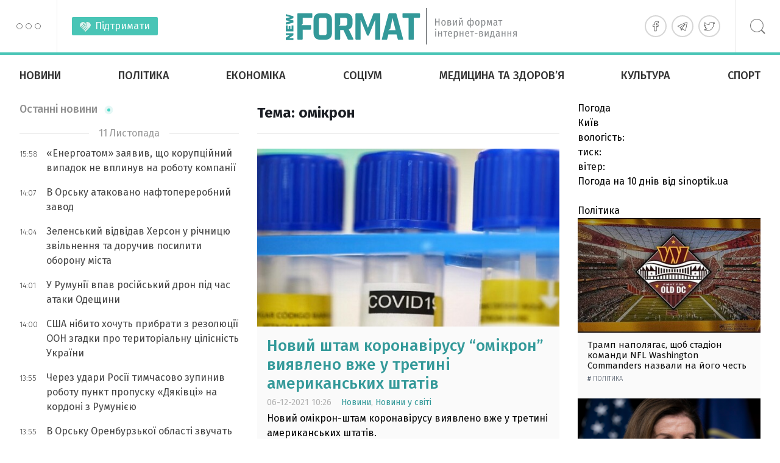

--- FILE ---
content_type: text/html; charset=UTF-8
request_url: https://newformat.info/tag/omikron/page/4/
body_size: 14972
content:
<!doctype html>
<html lang="uk">
  <head>
    <meta charset="utf-8">
    <meta name="viewport" content="width=device-width, initial-scale=1">
    <meta name='robots' content='index, follow, max-image-preview:large, max-snippet:-1, max-video-preview:-1' />

	<!-- This site is optimized with the Yoast SEO plugin v19.10 - https://yoast.com/wordpress/plugins/seo/ -->
	<title>Останні новини на тему омікрон | Сторінка 4 з 4 | НОВИЙ ФОРМАТ</title>
	<link rel="canonical" href="https://newformat.info/tag/omikron/page/4/" />
	<link rel="prev" href="https://newformat.info/tag/omikron/page/3/" />
	<meta property="og:locale" content="uk_UA" />
	<meta property="og:type" content="article" />
	<meta property="og:title" content="Останні новини на тему омікрон | Сторінка 4 з 4 | НОВИЙ ФОРМАТ" />
	<meta property="og:url" content="https://newformat.info/tag/omikron/" />
	<meta property="og:site_name" content="НОВИЙ ФОРМАТ" />
	<meta property="og:image" content="https://newformat.info/wp-content/uploads/2022/09/up_for_fb.png" />
	<meta property="og:image:width" content="1024" />
	<meta property="og:image:height" content="538" />
	<meta property="og:image:type" content="image/png" />
	<meta name="twitter:card" content="summary_large_image" />
	<script type="application/ld+json" class="yoast-schema-graph">{"@context":"https://schema.org","@graph":[{"@type":"CollectionPage","@id":"https://newformat.info/tag/omikron/","url":"https://newformat.info/tag/omikron/page/4/","name":"Останні новини на тему омікрон | Сторінка 4 з 4 | НОВИЙ ФОРМАТ","isPartOf":{"@id":"https://newformat.info/#website"},"primaryImageOfPage":{"@id":"https://newformat.info/tag/omikron/page/4/#primaryimage"},"image":{"@id":"https://newformat.info/tag/omikron/page/4/#primaryimage"},"thumbnailUrl":"https://newformat.info/wp-content/uploads/2020/07/koronavirus.jpg","breadcrumb":{"@id":"https://newformat.info/tag/omikron/page/4/#breadcrumb"},"inLanguage":"uk"},{"@type":"ImageObject","inLanguage":"uk","@id":"https://newformat.info/tag/omikron/page/4/#primaryimage","url":"https://newformat.info/wp-content/uploads/2020/07/koronavirus.jpg","contentUrl":"https://newformat.info/wp-content/uploads/2020/07/koronavirus.jpg","width":525,"height":300},{"@type":"BreadcrumbList","@id":"https://newformat.info/tag/omikron/page/4/#breadcrumb","itemListElement":[{"@type":"ListItem","position":1,"name":"Новий Формат","item":"https://newformat.info/"},{"@type":"ListItem","position":2,"name":"омікрон"}]},{"@type":"WebSite","@id":"https://newformat.info/#website","url":"https://newformat.info/","name":"НОВИЙ ФОРМАТ","description":"NEWFORMAT інтернет-видання","publisher":{"@id":"https://newformat.info/#organization"},"potentialAction":[{"@type":"SearchAction","target":{"@type":"EntryPoint","urlTemplate":"https://newformat.info/?s={search_term_string}"},"query-input":"required name=search_term_string"}],"inLanguage":"uk"},{"@type":"Organization","@id":"https://newformat.info/#organization","name":"Інтернет-видання «НОВИЙ ФОРМАТ»","url":"https://newformat.info/","logo":{"@type":"ImageObject","inLanguage":"uk","@id":"https://newformat.info/#/schema/logo/image/","url":"https://newformat.info/wp-content/uploads/2022/09/up_for_fb.png","contentUrl":"https://newformat.info/wp-content/uploads/2022/09/up_for_fb.png","width":1024,"height":538,"caption":"Інтернет-видання «НОВИЙ ФОРМАТ»"},"image":{"@id":"https://newformat.info/#/schema/logo/image/"},"sameAs":["https://t.me/newformatinfo","https://www.facebook.com/newformat.info"]}]}</script>
	<!-- / Yoast SEO plugin. -->


<link rel="stylesheet" href="https://newformat.info/wp-content/themes/newformat/public/css/app.0e5ee0.css">  <link rel="preconnect" href="https://fonts.googleapis.com">
  <link rel="preconnect" href="https://fonts.gstatic.com" crossorigin>
  <link href="https://fonts.googleapis.com/css2?family=Fira+Sans:ital,wght@0,300;0,400;0,500;0,600;0,700;1,300;1,400;1,500;1,600;1,700&display=swap" rel="stylesheet">

  <!-- Google tag (gtag.js) -->
<script async src="https://www.googletagmanager.com/gtag/js?id=G-KWWPRRS0YZ"></script>
<script>
  window.dataLayer = window.dataLayer || [];
  function gtag(){dataLayer.push(arguments);}
  gtag('js', new Date());

  gtag('config', 'G-KWWPRRS0YZ');
</script>
  
  <link rel="apple-touch-icon" sizes="180x180" href="/icons/apple-touch-icon.png">
  <link rel="icon" type="image/png" sizes="32x32" href="/icons/favicon-32x32.png">
  <link rel="icon" type="image/png" sizes="16x16" href="/icons/favicon-16x16.png">
  <link rel="manifest" href="/icons/site.webmanifest">
  <link rel="mask-icon" href="/icons/safari-pinned-tab.svg" color="#666666">
  <link rel="shortcut icon" href="/icons/favicon.ico">
  <meta name="msapplication-TileColor" content="#00aba9">
  <meta name="msapplication-config" content="/icons/browserconfig.xml">
  <meta name="theme-color" content="#f6ffff">
    </head>

  <body class="archive paged tag tag-omikron tag-26545 wp-embed-responsive paged-4 tag-paged-4">
        
    <div id="app">
      <header class="page-header" role="banner">
  <div class="page-header__inner">
    <div class="page-header__section">
      <div class="page-header__hamburger">
        <button data-toggle="modal-menu" class="btn page-header__btn hamburger_btn" title="Навігація"
          type="button" aria-label="Menu" role="button">
          <span class="hamburger__css">
            <span>Навігація по сайту</span>
          </span>
        </button>
      </div>
      <div class="page-header__support">
        <a href="/donation/" class="page-header__support-link">Підтримати</a>
      </div>
    </div>

    <div class="page-header__logo">
      
              <a class="logo" href="/" rel="home" title="НОВИЙ ФОРМАТ">
          <svg class="top-logo--full" viewBox="0 0 380 60" style="max-width: 380px;">
  <use xlink:href="/images/spritemap.svg#icon-logo-full" />
</svg>
<svg class="top-logo--main" viewBox="0 0 222 45" style="max-width: 222px;">
  <use xlink:href="/images/spritemap.svg#icon-logo-main" />
</svg>        </a>
            <span class="sr-only">НОВИЙ ФОРМАТ</span>
    </div>

    <div class="page-header__section justify-end">
      <div class="page-header__social">
        <div class="social social-items">
          
                      <a target="_blank" rel="nofollow noopener noreferrer" class="social-item" href="https://www.facebook.com/newformat.info" title="на facebook">
              <svg class="social-item__svg" >
                <use xlink:href="/images/spritemap.svg#icon-soc-facebook" />
              </svg>
              
            </a>
                      <a target="_blank" rel="nofollow noopener noreferrer" class="social-item" href="tg://resolve?domain=newformatinfo" title="Підпишіться в telegram">
              <svg class="social-item__svg" >
                <use xlink:href="/images/spritemap.svg#icon-soc-telegram" />
              </svg>
              
            </a>
                      <a target="_blank" rel="nofollow noopener noreferrer" class="social-item" href="https://www.twitter.com/" title="в twitter">
              <svg class="social-item__svg" >
                <use xlink:href="/images/spritemap.svg#icon-soc-twitter" />
              </svg>
              
            </a>
                  </div>
      </div>

      <div class="page-header__search">
        <button type="button" class="btn page-header__btn search__btn">
          <svg class="svg-icon icon-search" width="25" height="25" viewBox="0 0 24 24" version="1.1" xmlns="https://www.w3.org/2000/svg" xmlns:xlink="https://www.w3.org/1999/xlink" xml:space="preserve" style="fill-rule:evenodd;clip-rule:evenodd;stroke-linejoin:round;stroke-miterlimit:1.41421;">
    <title>Поиск</title>
    <path 
        id="Search-Icon" 
        d="M17.257,18.535c-1.826,1.539 -4.183,2.465 -6.757,2.465c-5.799,0 -10.5,-4.701 -10.5,-10.5c0,-5.799 4.701,-10.5 10.5,-10.5c5.799,0 10.5,4.701 10.5,10.5c0,2.539 -0.901,4.867 -2.4,6.682l5.238,5.278l-1.336,1.359l-5.245,-5.284Zm-6.757,-17.535c5.247,0 9.5,4.253 9.5,9.5c0,5.247 -4.253,9.5 -9.5,9.5c-5.247,0 -9.5,-4.253 -9.5,-9.5c0,-5.247 4.253,-9.5 9.5,-9.5Z" ></path>
</svg>          
        </button>
      </div>
    </div>

    
  </div>

      
      
        <nav class="page-header__nav mx-auto"><ul class="ph__nav_list nav__list"><li class="nav__item"><a class="nav__link" href="https://newformat.info/category/news/">Новини</a>
<ul class="nav__sub-menu  nav__sub-menu--level-1">
	<li class="nav__item"><a class="nav__link" href="https://newformat.info/category/news/worldnews/">Новини у світі</a></li>
	<li class="nav__item"><a class="nav__link" href="https://newformat.info/category/news/kyivnews/">Новини Києва</a></li>
	<li class="nav__item"><a class="nav__link" href="https://newformat.info/category/news/ukrainenews/">Новини України</a></li>
</ul>
</li>
<li class="nav__item"><a class="nav__link" href="https://newformat.info/category/politics/">Політика</a>
<ul class="nav__sub-menu  nav__sub-menu--level-1">
	<li class="nav__item"><a class="nav__link" href="https://newformat.info/category/politics/faceworld/">Обличчя світу</a></li>
	<li class="nav__item"><a class="nav__link" href="https://newformat.info/category/politics/internationalpolitics/">Міжнародна політика</a></li>
	<li class="nav__item"><a class="nav__link" href="https://newformat.info/category/politics/politicalrendezvous/">Політичне рандеву</a></li>
	<li class="nav__item"><a class="nav__link" href="https://newformat.info/category/politics/ukrainianelite/">Українська аналітика</a></li>
</ul>
</li>
<li class="nav__item"><a class="nav__link" href="https://newformat.info/category/economics/">Економіка</a>
<ul class="nav__sub-menu  nav__sub-menu--level-1">
	<li class="nav__item"><a class="nav__link" href="https://newformat.info/category/economics/realestate/">Нерухомість</a></li>
	<li class="nav__item"><a class="nav__link" href="https://newformat.info/category/economics/reformsukraine/">Реформи в Україні</a></li>
	<li class="nav__item"><a class="nav__link" href="https://newformat.info/category/economics/financialflows/">Фінансові потоки</a></li>
</ul>
</li>
<li class="nav__item"><a class="nav__link" href="https://newformat.info/category/socium/">Соціум</a>
<ul class="nav__sub-menu  nav__sub-menu--level-1">
	<li class="nav__item"><a class="nav__link" href="https://newformat.info/category/socium/juridicheskie-voprosy/">Юридичні питання</a></li>
	<li class="nav__item"><a class="nav__link" href="https://newformat.info/category/socium/lifestories/">Життєві історії</a></li>
	<li class="nav__item"><a class="nav__link" href="https://newformat.info/category/socium/socialbottom/">Соціальне дно</a></li>
	<li class="nav__item"><a class="nav__link" href="https://newformat.info/category/socium/tehno/">Техно</a></li>
	<li class="nav__item"><a class="nav__link" href="https://newformat.info/category/socium/kurjozi/">Курйози</a></li>
</ul>
</li>
<li class="nav__item"><a class="nav__link" href="https://newformat.info/category/medicinehealth/">Медицина та здоров&#8217;я</a></li>
<li class="nav__item"><a class="nav__link" href="https://newformat.info/category/culture-culture/">Культура</a></li>
<li class="nav__item"><a class="nav__link" href="https://newformat.info/category/sport/">Спорт</a></li>
</ul></nav>
      
    
  

  <div class="super-menu">
  <div class="super-menu__grid">
    <div class="super-menu__nav">
      <div class="super-menu__nav-header super-menu__header">Розділи</div>
      <div class="super-menu__nav-content">меню</div>
    </div>
    <div class="super-menu__tags">
      <div class="super-menu__tags-header super-menu__header">Теми</div>
      <div class="super-menu__tags-content">
                    <ul class="super-menu__tags-list">
                      <li><a title="війна в Україні" href="/tag/vijna-v-ukraini/">війна в Україні</a></li>
                      <li><a title="США" href="/tag/ssha/">США</a></li>
                      <li><a title="Росія" href="/tag/rosiya/">Росія</a></li>
                      <li><a title="певица" href="/tag/pevitsa/">певица</a></li>
                      <li><a title="Україна" href="/tag/ukrayina/">Україна</a></li>
                      <li><a title="актриса" href="/tag/aktrisa/">актриса</a></li>
                      <li><a title="ЗСУ" href="/tag/zsu/">ЗСУ</a></li>
                      <li><a title="путин" href="/tag/putin/">путин</a></li>
                      <li><a title="окупанти" href="/tag/okupanti/">окупанти</a></li>
                      <li><a title="Китай" href="/tag/kitaj/">Китай</a></li>
                      <li><a title="війна проти України" href="/tag/vijna-proty-ukrainy/">війна проти України</a></li>
                      <li><a title="вибухи" href="/tag/vibuhi/">вибухи</a></li>
                      <li><a title="УКРАИНА" href="/tag/ukraina/">УКРАИНА</a></li>
                      <li><a title="коронавирус" href="/tag/koronavirus/">коронавирус</a></li>
                      <li><a title="актер" href="/tag/akter/">актер</a></li>
                      <li><a title="суд" href="/tag/sud/">суд</a></li>
                      <li><a title="Донбас" href="/tag/donbas/">Донбас</a></li>
                      <li><a title="Білорусь" href="/tag/bilorus/">Білорусь</a></li>
                      <li><a title="РФ" href="/tag/rf/">РФ</a></li>
                      <li><a title="Крим" href="/tag/krim/">Крим</a></li>
                      <li><a title="Киев" href="/tag/kiev/">Киев</a></li>
                      <li><a title="НАТО" href="/tag/nato/">НАТО</a></li>
                      <li><a title="Трамп" href="/tag/tramp/">Трамп</a></li>
                      <li><a title="Німеччина" href="/tag/nimechchina/">Німеччина</a></li>
                      <li><a title="певец" href="/tag/pevets/">певец</a></li>
                      <li><a title="учёные" href="/tag/uchyony-e/">учёные</a></li>
                      <li><a title="поліція" href="/tag/policija/">поліція</a></li>
                      <li><a title="дети" href="/tag/deti/">дети</a></li>
                      <li><a title="зеленский" href="/tag/zelenskij/">зеленский</a></li>
                      <li><a title="київ" href="/tag/kiyiv/">київ</a></li>
                      <li><a title="газ" href="/tag/gaz/">газ</a></li>
                      <li><a title="фільм" href="/tag/film/">фільм</a></li>
                      <li><a title="вирус" href="/tag/virus/">вирус</a></li>
                      <li><a title="вибух" href="/tag/vibuh/">вибух</a></li>
                      <li><a title="зброя" href="/tag/zbroja/">зброя</a></li>
                      <li><a title="обстріли" href="/tag/obstrili/">обстріли</a></li>
                      <li><a title="Израиль" href="/tag/izrail/">Израиль</a></li>
                      <li><a title="війна Росії проти України" href="/tag/vijna-rosii-proti-ukraini/">війна Росії проти України</a></li>
                      <li><a title="Байден" href="/tag/bajden/">Байден</a></li>
                      <li><a title="війна" href="/tag/vijna/">війна</a></li>
                    </ul>
      </div>
    </div>
    <div class="super-menu__about">
      <div class="super-menu__about-header super-menu__header">Про видання</div>
      <div class="super-menu__about-content">
        <ul class="super-menu__about-list">
          <li><a title="Редакція" href="/contact/">Редакція</a></li>
          <li><a title="Реклама" href="/advertising/">Реклама</a></li>
          <li><a title="Розсилка RSS" href="/feed/" target="_blank">Розсилка</a></li>
          
        </ul>
      </div>

      <div class="super-menu__about-header super-menu__header mt-4">Підпишіться на нас</div>
      <div class="super-menu__about-content">
          <ul class="super-menu__social-list">
                          <li><a target="_blank" href="https://www.facebook.com/newformat.info" title="на facebook">facebook</a></li>
                          <li><a target="_blank" href="tg://resolve?domain=newformatinfo" title="Підпишіться в telegram">telegram</a></li>
                          <li><a target="_blank" href="https://www.twitter.com/" title="в twitter">twitter</a></li>
                      </ul>
      </div>
    </div>
    <div class="super-menu__info-1 super-menu__contact">
      <div class="contact__title">Редакція</div>
      <a href="/cdn-cgi/l/email-protection#9bf2f5fdf4dbf5feecfdf4e9f6faefb5f2f5fdf4" title="Напишіть нам"><span class="__cf_email__" data-cfemail="20494e464f604e4557464f524d41540e494e464f">[email&#160;protected]</span></a>
    </div>
    <div class="super-menu__info-2 super-menu__contact">
      <div class="contact__title">Реклама</div>
      <a href="/cdn-cgi/l/email-protection#cbb9aea0a7aaa6aa8ba5aebcada4b9a6aabfe5a2a5ada4" title="Напишіть нам"><span class="__cf_email__" data-cfemail="3d4f5856515c505c7d53584a5b524f505c491354535b52">[email&#160;protected]</span></a>
    </div>
  </div>
</div>



  
</header>






  <main id="main" class="main main__container container--center">
      <div class="category__main-grid">
    <div class="cmg__feed-container">

      <div class="news-feed">
        <div class="page__header">
  <h1>Тема: <span>омікрон</span></h1>
</div>

        
                            
          <div class="post-103129 post type-post status-publish format-standard has-post-thumbnail hentry category-news category-worldnews tag-omikron tag-poshirennya tag-ssha">
  <article class="nf-entry">
    <picture>
      <img class="nf-entry__img" loading="lazy" src="https://newformat.info/wp-content/cache/thumb/f5/95ed6dc5ab3b7f5_560x330.jpg" width="560" height="330" alt="Новий штам коронавірусу &amp;#8220;омікрон&amp;#8221; виявлено вже у третині американських штатів">
      <div class="picture__flash-labels"></div>
    </picture>
    <h3 class="nf-entry__title">
      <a href="https://newformat.info/news/novij-shtam-koronavirusu-omikron-viyavleno-vzhe-u-tretini-amerikanskih-shtativ/" class="nf-entry__link" title="Новий штам коронавірусу &amp;#8220;омікрон&amp;#8221; виявлено вже у третині американських штатів">
        Новий штам коронавірусу &#8220;омікрон&#8221; виявлено вже у третині американських штатів
      </a>
    </h3>
    <div class="nf-entry__meta">
      <time class="updated" datetime="2021-12-06T08:26:48+00:00">
        06-12-2021 10:26
      </time>
      <ul class="nf-entry__categories">
          <li class="category__item">
        <a class="category__link" href="https://newformat.info/category/news/" title="Новини">Новини</a>
      </li>
          <li class="category__item">
        <a class="category__link" href="https://newformat.info/category/news/worldnews/" title="Новини у світі">Новини у світі</a>
      </li>
      </ul>
    </div>
    <div class="nf-entry__intro">
      <p>Новий омікрон-штам коронавірусу виявлено вже у третині американських штатів.</p>
    </div>
    
  </article>
</div>                            
          <div class="post-103061 post type-post status-publish format-standard has-post-thumbnail hentry category-news category-worldnews tag-georgiieva tag-mvf tag-omikron">
  <article class="nf-entry">
    <picture>
      <img class="nf-entry__img" loading="lazy" src="https://newformat.info/wp-content/cache/thumb/d9/4625fd45b6f9ad9_560x330.jpg" width="560" height="330" alt="Глава МВФ повідомила про загрозу поширення штаму «Омікрон» світовій економіці">
      <div class="picture__flash-labels"></div>
    </picture>
    <h3 class="nf-entry__title">
      <a href="https://newformat.info/news/glava-mvf-povidomila-pro-zagrozu-poshirennya-shtamu-omikron-svitovij-ekonomici/" class="nf-entry__link" title="Глава МВФ повідомила про загрозу поширення штаму «Омікрон» світовій економіці">
        Глава МВФ повідомила про загрозу поширення штаму «Омікрон» світовій економіці
      </a>
    </h3>
    <div class="nf-entry__meta">
      <time class="updated" datetime="2021-12-04T11:41:46+00:00">
        04-12-2021 13:41
      </time>
      <ul class="nf-entry__categories">
          <li class="category__item">
        <a class="category__link" href="https://newformat.info/category/news/" title="Новини">Новини</a>
      </li>
          <li class="category__item">
        <a class="category__link" href="https://newformat.info/category/news/worldnews/" title="Новини у світі">Новини у світі</a>
      </li>
      </ul>
    </div>
    <div class="nf-entry__intro">
      <p>Новий штам коронавірусу «Омікрон» може загальмувати прогнозовані темпи економічного зростання у світі, повідомила директор-розпорядник Міжнародного валютного фонду (МВФ) Крісталіна Георгієва на онлайн-форумі Reuters Next.</p>
    </div>
    
  </article>
</div>                            
          <div class="post-102959 post type-post status-publish format-standard has-post-thumbnail hentry category-news category-worldnews tag-virus tag-omikron tag-shtam">
  <article class="nf-entry">
    <picture>
      <img class="nf-entry__img" loading="lazy" src="https://newformat.info/wp-content/cache/thumb/88/c0cc92465317788_560x330.jpg" width="560" height="330" alt="У Франції у 13 людей виявили штам коронавірусу &amp;#8220;Омікрон&amp;#8221;">
      <div class="picture__flash-labels"></div>
    </picture>
    <h3 class="nf-entry__title">
      <a href="https://newformat.info/news/u-francii-u-13-ljudej-viyavili-shtam-koronavirusu-omikron/" class="nf-entry__link" title="У Франції у 13 людей виявили штам коронавірусу &amp;#8220;Омікрон&amp;#8221;">
        У Франції у 13 людей виявили штам коронавірусу &#8220;Омікрон&#8221;
      </a>
    </h3>
    <div class="nf-entry__meta">
      <time class="updated" datetime="2021-12-01T13:42:55+00:00">
        01-12-2021 15:42
      </time>
      <ul class="nf-entry__categories">
          <li class="category__item">
        <a class="category__link" href="https://newformat.info/category/news/" title="Новини">Новини</a>
      </li>
          <li class="category__item">
        <a class="category__link" href="https://newformat.info/category/news/worldnews/" title="Новини у світі">Новини у світі</a>
      </li>
      </ul>
    </div>
    <div class="nf-entry__intro">
      <p>У Франції виявлено 13 можливих випадків зараження штамом COVID-19 &#8220;омікрон&#8221;, повідомив офіційний представник французького кабміну Габріель Атталь.</p>
    </div>
    
  </article>
</div>                            
          <div class="post-102958 post type-post status-publish format-standard has-post-thumbnail hentry category-news category-worldnews tag-virus tag-omikron tag-shtam">
  <article class="nf-entry">
    <picture>
      <img class="nf-entry__img" loading="lazy" src="https://newformat.info/wp-content/cache/thumb/09/de16970fff74409_560x330.jpg" width="560" height="330" alt="В Ірландії виявили перший випадок зараження штамом коронавірусу &amp;#8220;Омікрон&amp;#8221;">
      <div class="picture__flash-labels"></div>
    </picture>
    <h3 class="nf-entry__title">
      <a href="https://newformat.info/news/v-irlandii-viyavili-pershij-vipadok-zarazhennya-shtamom-koronavirusu-omikron/" class="nf-entry__link" title="В Ірландії виявили перший випадок зараження штамом коронавірусу &amp;#8220;Омікрон&amp;#8221;">
        В Ірландії виявили перший випадок зараження штамом коронавірусу &#8220;Омікрон&#8221;
      </a>
    </h3>
    <div class="nf-entry__meta">
      <time class="updated" datetime="2021-12-01T13:22:54+00:00">
        01-12-2021 15:22
      </time>
      <ul class="nf-entry__categories">
          <li class="category__item">
        <a class="category__link" href="https://newformat.info/category/news/" title="Новини">Новини</a>
      </li>
          <li class="category__item">
        <a class="category__link" href="https://newformat.info/category/news/worldnews/" title="Новини у світі">Новини у світі</a>
      </li>
      </ul>
    </div>
    <div class="nf-entry__intro">
      <p>Один випадок зараження новим штамом коронавірусу &#8220;омікрон&#8221; підтверджено в Ірландії, повідомляє ірландська група з надзвичайних ситуацій у галузі національної охорони здоров&#8217;я у складі МОЗ країни.</p>
    </div>
    
  </article>
</div>                            
          <div class="post-102887 post type-post status-publish format-standard has-post-thumbnail hentry category-medicinehealth tag-vlastivosti tag-omikron tag-shtam">
  <article class="nf-entry">
    <picture>
      <img class="nf-entry__img" loading="lazy" src="https://newformat.info/wp-content/cache/thumb/f6/78aaa2e6426bdf6_560x330.jpg" width="560" height="330" alt="Вчені назвали відмінності нового штаму &amp;#8220;Омікрон&amp;#8221; від &amp;#8220;Дельта&amp;#8221;, &amp;#8220;Альфа&amp;#8221;, &amp;#8220;Бета&amp;#8221; і &amp;#8220;Гамма&amp;#8221;">
      <div class="picture__flash-labels"></div>
    </picture>
    <h3 class="nf-entry__title">
      <a href="https://newformat.info/medicinehealth/vcheni-nazvali-vidminnosti-novogo-shtamu-omikron-vid-delta-alfa-beta-i-gamma/" class="nf-entry__link" title="Вчені назвали відмінності нового штаму &amp;#8220;Омікрон&amp;#8221; від &amp;#8220;Дельта&amp;#8221;, &amp;#8220;Альфа&amp;#8221;, &amp;#8220;Бета&amp;#8221; і &amp;#8220;Гамма&amp;#8221;">
        Вчені назвали відмінності нового штаму &#8220;Омікрон&#8221; від &#8220;Дельта&#8221;, &#8220;Альфа&#8221;, &#8220;Бета&#8221; і &#8220;Гамма&#8221;
      </a>
    </h3>
    <div class="nf-entry__meta">
      <time class="updated" datetime="2021-11-30T15:02:44+00:00">
        30-11-2021 17:02
      </time>
      <ul class="nf-entry__categories">
          <li class="category__item">
        <a class="category__link" href="https://newformat.info/category/medicinehealth/" title="Медицина та здоров&#039;я">Медицина та здоров&#039;я</a>
      </li>
      </ul>
    </div>
    <div class="nf-entry__intro">
      <p>Вчені з Китаю назвали три головні властивості нового штаму коронавірусу під назвою «омікрон», яких варто побоюватися, пише «Парламентська газета».</p>
    </div>
    
  </article>
</div>                            
          <div class="post-102834 post type-post status-publish format-standard has-post-thumbnail hentry category-news category-worldnews tag-vooz tag-omikron tag-oon tag-samit">
  <article class="nf-entry">
    <picture>
      <img class="nf-entry__img" loading="lazy" src="https://newformat.info/wp-content/cache/thumb/3c/8fe7cda6979c23c_560x330.jpg" width="560" height="330" alt="У Женеві стартує спеціальна сесія Всесвітньої асамблеї охорони здоров&amp;#8217;я">
      <div class="picture__flash-labels"></div>
    </picture>
    <h3 class="nf-entry__title">
      <a href="https://newformat.info/news/u-zhenevi-startuie-specialna-sesiya-vsesvitnoi-asamblei-ohoroni-zdorov-ya/" class="nf-entry__link" title="У Женеві стартує спеціальна сесія Всесвітньої асамблеї охорони здоров&amp;#8217;я">
        У Женеві стартує спеціальна сесія Всесвітньої асамблеї охорони здоров&#8217;я
      </a>
    </h3>
    <div class="nf-entry__meta">
      <time class="updated" datetime="2021-11-29T09:34:00+00:00">
        29-11-2021 11:34
      </time>
      <ul class="nf-entry__categories">
          <li class="category__item">
        <a class="category__link" href="https://newformat.info/category/news/" title="Новини">Новини</a>
      </li>
          <li class="category__item">
        <a class="category__link" href="https://newformat.info/category/news/worldnews/" title="Новини у світі">Новини у світі</a>
      </li>
      </ul>
    </div>
    <div class="nf-entry__intro">
      <p>Однією з головних цілей майбутньої зустрічі може стати запуск процесу розробки угоди щодо боротьби з пандеміями. Саме таке завдання поставили у Всесвітній організації охорони здоров&#8217;я.</p>
    </div>
    
  </article>
</div>                            
          <div class="post-102829 post type-post status-publish format-standard has-post-thumbnail hentry category-news category-worldnews tag-virus tag-omikron tag-rosiya tag-shtam">
  <article class="nf-entry">
    <picture>
      <img class="nf-entry__img" loading="lazy" src="https://newformat.info/wp-content/cache/thumb/90/5d4199772593390_560x330.jpg" width="560" height="330" alt="Новий спалах штаму коронавірусу &amp;#8220;Омікрон&amp;#8221; вже на кордоні з Росією">
      <div class="picture__flash-labels"></div>
    </picture>
    <h3 class="nf-entry__title">
      <a href="https://newformat.info/news/novij-spalah-shtamu-koronavirusu-omikron-vzhe-na-kordoni-z-rosiieju/" class="nf-entry__link" title="Новий спалах штаму коронавірусу &amp;#8220;Омікрон&amp;#8221; вже на кордоні з Росією">
        Новий спалах штаму коронавірусу &#8220;Омікрон&#8221; вже на кордоні з Росією
      </a>
    </h3>
    <div class="nf-entry__meta">
      <time class="updated" datetime="2021-11-29T07:53:16+00:00">
        29-11-2021 09:53
      </time>
      <ul class="nf-entry__categories">
          <li class="category__item">
        <a class="category__link" href="https://newformat.info/category/news/" title="Новини">Новини</a>
      </li>
          <li class="category__item">
        <a class="category__link" href="https://newformat.info/category/news/worldnews/" title="Новини у світі">Новини у світі</a>
      </li>
      </ul>
    </div>
    <div class="nf-entry__intro">
      <p>У Китаї напередодні було виявлено 21 новий випадок поширення коронавірусної інфекції всередині країни, з них 20 – у міському окрузі Хулунбуїрі.</p>
    </div>
    
  </article>
</div>                            
          <div class="post-102800 post type-post status-publish format-standard has-post-thumbnail hentry category-news category-worldnews tag-virus tag-ievropa tag-omikron tag-rozpovsjudzhennya tag-shtam">
  <article class="nf-entry">
    <picture>
      <img class="nf-entry__img" loading="lazy" src="https://newformat.info/wp-content/cache/thumb/09/de16970fff74409_560x330.jpg" width="560" height="330" alt="Виявлений у ПАР штам коронавірусу «Омікрон» дістався Німеччини та Чехії">
      <div class="picture__flash-labels"></div>
    </picture>
    <h3 class="nf-entry__title">
      <a href="https://newformat.info/news/viyavlenij-u-par-shtam-koronavirusu-omikron-distavsya-nimechchini-ta-chehii/" class="nf-entry__link" title="Виявлений у ПАР штам коронавірусу «Омікрон» дістався Німеччини та Чехії">
        Виявлений у ПАР штам коронавірусу «Омікрон» дістався Німеччини та Чехії
      </a>
    </h3>
    <div class="nf-entry__meta">
      <time class="updated" datetime="2021-11-28T11:44:55+00:00">
        28-11-2021 13:44
      </time>
      <ul class="nf-entry__categories">
          <li class="category__item">
        <a class="category__link" href="https://newformat.info/category/news/" title="Новини">Новини</a>
      </li>
          <li class="category__item">
        <a class="category__link" href="https://newformat.info/category/news/worldnews/" title="Новини у світі">Новини у світі</a>
      </li>
      </ul>
    </div>
    <div class="nf-entry__intro">
      <p>Про це повідомляє влада країн.</p>
    </div>
    
  </article>
</div>                            
          <div class="post-102798 post type-post status-publish format-standard has-post-thumbnail hentry category-news category-worldnews tag-izrail tag-omikron tag-shtam">
  <article class="nf-entry">
    <picture>
      <img class="nf-entry__img" loading="lazy" src="https://newformat.info/wp-content/cache/thumb/72/bd9f3fa0ee96172_560x330.jpg" width="560" height="330" alt="Ізраїль закриває кордони через поширення нового штаму коронавірусу &amp;#8220;Омікрон&amp;#8221;">
      <div class="picture__flash-labels"></div>
    </picture>
    <h3 class="nf-entry__title">
      <a href="https://newformat.info/news/izrail-zakrivaie-kordoni-cherez-poshirennya-novogo-shtamu-koronavirusu-omikron/" class="nf-entry__link" title="Ізраїль закриває кордони через поширення нового штаму коронавірусу &amp;#8220;Омікрон&amp;#8221;">
        Ізраїль закриває кордони через поширення нового штаму коронавірусу &#8220;Омікрон&#8221;
      </a>
    </h3>
    <div class="nf-entry__meta">
      <time class="updated" datetime="2021-11-28T10:59:40+00:00">
        28-11-2021 12:59
      </time>
      <ul class="nf-entry__categories">
          <li class="category__item">
        <a class="category__link" href="https://newformat.info/category/news/" title="Новини">Новини</a>
      </li>
          <li class="category__item">
        <a class="category__link" href="https://newformat.info/category/news/worldnews/" title="Новини у світі">Новини у світі</a>
      </li>
      </ul>
    </div>
    <div class="nf-entry__intro">
      <p>Також владі республіки розширили повноваження щодо відстеження тих, хто заразився.</p>
    </div>
    
  </article>
</div>        
        <div class="pagination__wrap">


    <div class="pagination__container">
              <a class="prev page-numbers" href="https://newformat.info/tag/omikron/page/3/">&larr;</a>
              <a class="page-numbers" href="https://newformat.info/tag/omikron/page/1/">1</a>
              <a class="page-numbers" href="https://newformat.info/tag/omikron/page/2/">2</a>
              <a class="page-numbers" href="https://newformat.info/tag/omikron/page/3/">3</a>
              <span aria-current="page" class="page-numbers current">4</span>
          </div>
  </div>

      </div>

      <div class="category__partners">
        
        <div class="partners-category--1">
          <div class="r40399"></div>
  <script data-cfasync="false" src="/cdn-cgi/scripts/5c5dd728/cloudflare-static/email-decode.min.js"></script><script>
    (function() {
        var container = (function() {
                var informers = document.getElementsByClassName('r40399'),
                    len = informers.length;
                return len ? informers[len - 1] : null;
            })(),
            idn = (function() {
                var i, num, idn = '', chars = "abcdefghiklmnopqrstuvwxyz",
                    len = Math.floor((Math.random() * 2) + 4);
                for (i = 0; i < len; i++) {
                    num = Math.floor(Math.random() * chars.length);
                    idn += chars.substring(num, num + 1);
                }
                return idn;
            })();
        container.id = idn;

        var script = document.createElement('script');
        script.className = 's40399';
        script.src = 'https://ua.redtram.com/j/40399/?v=1';
        script.dataset.idn = idn;
        container.appendChild(script);
    })();
  </script>        </div>
      </div>

    </div>
    <div class="cmg__left-sidebar is-sticky">
      
      <section class="news-list-wrap news-list__last">
        <h2 class="news-list__heading heading--style-last-news">
    <a href="/category/news/" title="Останні новини">Останні новини</a>
  </h2>


<ul class="news-list__items">
            <li class="date-divider-wrap">
        <span class="date-divider">11 Листопада</span>
      </li>
            <li class="news-list__item ">
      <a class="ni--style_last " href="https://newformat.info/news/enerhoatom-zaiavyv-shcho-koruptsijnyj-vypadok-ne-vplynuv-na-robotu-kompanii/" title="«Енергоатом» заявив, що корупційний випадок не вплинув на роботу компанії">
        <div class="meta-col">
          <span class="time">15:58</span>
        </div>
        <div class="content-col">
          <span class="title">«Енергоатом» заявив, що корупційний випадок не вплинув на роботу компанії</span> 
        </div>
      </a>
    </li>
                  <li class="news-list__item ">
      <a class="ni--style_last " href="https://newformat.info/news/v-orsku-atakovano-naftopererobnyj-zavod/" title="В Орську атаковано нафтопереробний завод">
        <div class="meta-col">
          <span class="time">14:07</span>
        </div>
        <div class="content-col">
          <span class="title">В Орську атаковано нафтопереробний завод</span> 
        </div>
      </a>
    </li>
                  <li class="news-list__item ">
      <a class="ni--style_last " href="https://newformat.info/news/zelenskyj-vidvidav-kherson-u-richnytsiu-zvilnennia-ta-doruchyv-posylyty-oboronu-mista/" title="Зеленський відвідав Херсон у річницю звільнення та доручив посилити оборону міста">
        <div class="meta-col">
          <span class="time">14:04</span>
        </div>
        <div class="content-col">
          <span class="title">Зеленський відвідав Херсон у річницю звільнення та доручив посилити оборону міста</span> 
        </div>
      </a>
    </li>
                  <li class="news-list__item ">
      <a class="ni--style_last " href="https://newformat.info/news/u-rumunii-vpav-rosijskyj-dron-pid-chas-ataky-odeshchyny/" title="У Румунії впав російський дрон під час атаки Одещини">
        <div class="meta-col">
          <span class="time">14:01</span>
        </div>
        <div class="content-col">
          <span class="title">У Румунії впав російський дрон під час атаки Одещини</span> 
        </div>
      </a>
    </li>
                  <li class="news-list__item ">
      <a class="ni--style_last " href="https://newformat.info/news/ssha-nibyto-khochut-prybraty-z-rezoliutsii-oon-zhadky-pro-terytorialnu-tsilisnist-ukrainy/" title="США нібито хочуть прибрати з резолюції ООН згадки про територіальну цілісність України">
        <div class="meta-col">
          <span class="time">14:00</span>
        </div>
        <div class="content-col">
          <span class="title">США нібито хочуть прибрати з резолюції ООН згадки про територіальну цілісність України</span> 
        </div>
      </a>
    </li>
                  <li class="news-list__item ">
      <a class="ni--style_last " href="https://newformat.info/news/cherez-udary-rosii-tymchasovo-zupynyv-robotu-punkt-propusku-diakivtsi-na-kordoni-z-rumuniieiu/" title="Через удари Росії тимчасово зупинив роботу пункт пропуску «Дяківці» на кордоні з Румунією">
        <div class="meta-col">
          <span class="time">13:55</span>
        </div>
        <div class="content-col">
          <span class="title">Через удари Росії тимчасово зупинив роботу пункт пропуску «Дяківці» на кордоні з Румунією</span> 
        </div>
      </a>
    </li>
                  <li class="news-list__item ">
      <a class="ni--style_last " href="https://newformat.info/news/v-orsku-orenburzkoi-oblasti-zvuchat-syreny-ta-vybukhy/" title="В Орську Оренбурзької області звучать сирени та вибухи">
        <div class="meta-col">
          <span class="time">13:55</span>
        </div>
        <div class="content-col">
          <span class="title">В Орську Оренбурзької області звучать сирени та вибухи</span> 
        </div>
      </a>
    </li>
                  <li class="news-list__item ">
      <a class="ni--style_last " href="https://newformat.info/news/sytuatsiia-u-pokrovsku-ie-skladnoiu-ta-nekontrolovanoiu-ft/" title="Ситуація у Покровську є «складною та неконтрольованою» &amp;#8211; FT">
        <div class="meta-col">
          <span class="time">12:56</span>
        </div>
        <div class="content-col">
          <span class="title">Ситуація у Покровську є «складною та неконтрольованою» &#8211; FT</span> 
        </div>
      </a>
    </li>
                  <li class="news-list__item ">
      <a class="ni--style_last " href="https://newformat.info/news/u-rf-khotily-uhnaty-vynyshchuvach-mih-31-z-raketoiu-kynzhal/" title="У рф хотіли угнати винищувач МіГ-31 з ракетою «Кинжал»">
        <div class="meta-col">
          <span class="time">12:46</span>
        </div>
        <div class="content-col">
          <span class="title">У рф хотіли угнати винищувач МіГ-31 з ракетою «Кинжал»</span> 
        </div>
      </a>
    </li>
                  <li class="news-list__item ">
      <a class="ni--style_last " href="https://newformat.info/news/na-stvorennia-mizhnarodnoho-trybunalu-proty-rosii-mozhe-ne-vystachyty-hroshej/" title="На створення міжнародного трибуналу проти Росії може не вистачити грошей">
        <div class="meta-col">
          <span class="time">12:41</span>
        </div>
        <div class="content-col">
          <span class="title">На створення міжнародного трибуналу проти Росії може не вистачити грошей</span> 
        </div>
      </a>
    </li>
                  <li class="news-list__item ">
      <a class="ni--style_last " href="https://newformat.info/news/senat-ssha-ukhvalyv-rishennia-pro-finansuvannia-uriadu/" title="Сенат США ухвалив рішення про фінансування уряду">
        <div class="meta-col">
          <span class="time">12:40</span>
        </div>
        <div class="content-col">
          <span class="title">Сенат США ухвалив рішення про фінансування уряду</span> 
        </div>
      </a>
    </li>
                  <li class="news-list__item ">
      <a class="ni--style_last " href="https://newformat.info/news/ssha-bilshe-ne-vytrachaiut-hroshi-na-ukrainu-a-zarobliaiut-cherez-nato-tramp/" title="США більше не витрачають гроші на Україну, а заробляють через НАТО &amp;#8211; Трамп">
        <div class="meta-col">
          <span class="time">12:33</span>
        </div>
        <div class="content-col">
          <span class="title">США більше не витрачають гроші на Україну, а заробляють через НАТО &#8211; Трамп</span> 
        </div>
      </a>
    </li>
                  <li class="news-list__item ">
      <a class="ni--style_last " href="https://newformat.info/news/ukraina-kupuvatyme-bilshe-elektroenerhii-v-ievropi/" title="Україна купуватиме більше електроенергії в Європі">
        <div class="meta-col">
          <span class="time">12:26</span>
        </div>
        <div class="content-col">
          <span class="title">Україна купуватиме більше електроенергії в Європі</span> 
        </div>
      </a>
    </li>
                  <li class="news-list__item ">
      <a class="ni--style_last " href="https://newformat.info/news/defitsyt-elektroenerhii-v-ukraini-dorivniuie-potuzhnosti-dvokh-khmelnytskykh-aes/" title="Дефіцит електроенергії в Україні дорівнює потужності двох Хмельницьких АЕС">
        <div class="meta-col">
          <span class="time">12:22</span>
        </div>
        <div class="content-col">
          <span class="title">Дефіцит електроенергії в Україні дорівнює потужності двох Хмельницьких АЕС</span> 
        </div>
      </a>
    </li>
                  <li class="news-list__item ">
      <a class="ni--style_last " href="https://newformat.info/news/ievrokomisiia-planuiut-stvoryty-novyj-rozviduvalnyj-pidrozdil-pid-kerivnytstvom-ursuly-fon-der-liaien/" title="Єврокомісія планують створити новий розвідувальний підрозділ під керівництвом Урсули фон дер Ляєн">
        <div class="meta-col">
          <span class="time">12:18</span>
        </div>
        <div class="content-col">
          <span class="title">Єврокомісія планують створити новий розвідувальний підрозділ під керівництвом Урсули фон дер Ляєн</span> 
        </div>
      </a>
    </li>
                  <li class="news-list__item ">
      <a class="ni--style_last " href="https://newformat.info/news/oon-poperedyla-pro-brak-koshtiv-dlia-finansovoi-pidtrymky-bizhentsiv/" title="ООН попередила про брак коштів для фінансової підтримки біженців">
        <div class="meta-col">
          <span class="time">12:15</span>
        </div>
        <div class="content-col">
          <span class="title">ООН попередила про брак коштів для фінансової підтримки біженців</span> 
        </div>
      </a>
    </li>
                  <li class="news-list__item ">
      <a class="ni--style_last " href="https://newformat.info/news/uriad-nimechchyny-khoche-zaokhotyty-syrijskykh-bizhentsiv-povertatysia-dodomu-velykymy-premiiamy/" title="Уряд Німеччини хоче заохотити сирійських біженців повертатися додому великими преміями">
        <div class="meta-col">
          <span class="time">11:56</span>
        </div>
        <div class="content-col">
          <span class="title">Уряд Німеччини хоче заохотити сирійських біженців повертатися додому великими преміями</span> 
        </div>
      </a>
    </li>
                <li class="date-divider-wrap">
        <span class="date-divider">10 Листопада</span>
      </li>
            <li class="news-list__item ">
      <a class="ni--style_last " href="https://newformat.info/news/v-stolytsi-indii-stavsia-terakt-zahynulo-13-liudej/" title="В столиці Індії стався теракт: загинуло 13 людей">
        <div class="meta-col">
          <span class="time">20:37</span>
        </div>
        <div class="content-col">
          <span class="title">В столиці Індії стався теракт: загинуло 13 людей</span> 
        </div>
      </a>
    </li>
                  <li class="news-list__item ">
      <a class="ni--style_last " href="https://newformat.info/news/okupanty-prorvalysia-na-shche-odnij-diliantsi-kordonu-kharkivshchyny/" title="Окупанти прорвалися на ще одній ділянці кордону Харківщини">
        <div class="meta-col">
          <span class="time">20:24</span>
        </div>
        <div class="content-col">
          <span class="title">Окупанти прорвалися на ще одній ділянці кордону Харківщини</span> 
        </div>
      </a>
    </li>
                  <li class="news-list__item ">
      <a class="ni--style_last " href="https://newformat.info/news/u-slovachchyni-zakryly-spravu-pro-peredachu-ukraini-vynyshchuvachiv-mih-29/" title="У Словаччині закрили справу про передачу Україні винищувачів МіГ-29">
        <div class="meta-col">
          <span class="time">19:12</span>
        </div>
        <div class="content-col">
          <span class="title">У Словаччині закрили справу про передачу Україні винищувачів МіГ-29</span> 
        </div>
      </a>
    </li>
      </ul>
<div class="btn-more--in-sidebar">
  <a href="/category/news/" class="btn-more" title="Останні новини">Більше новин
    <svg class="svg-icon icon-more" viewBox="0 0 14 8" version="1.1" xmlns="https://www.w3.org/2000/svg" xmlns:xlink="https://www.w3.org/1999/xlink">
    <g stroke="#A2A2A2" stroke-width="1" fill="none" fill-rule="evenodd" stroke-linecap="round" stroke-linejoin="round">
        <polyline id="arrowhead" points="9 0 13 4 9 8"></polyline>
        <line x1="12" y1="4" x2="0.5" y2="4" id="Line"></line>
    </g>
</svg>  </a>
</div>
      </section>
    </div>
    <div class="cmg__right-sidebar is-sticky">

      <div class="partner-item">
        <div id="SinoptikInformer" style="width:100%;" class="SinoptikInformer type1c1"><div class="siHeader"><div class="siLh"><div class="siMh"><a onmousedown="siClickCount();" class="siLogo" href="https://ua.sinoptik.ua/" target="_blank" rel="nofollow noopener noreferrer" title="Погода"> </a>Погода <span id="siHeader"></span></div></div></div><div class="siBody"><a onmousedown="siClickCount();" href="https://ua.sinoptik.ua/погода-київ" rel="nofollow noopener noreferrer" title="Погода у Києві" target="_blank"><div class="siCity"><div class="siCityName"><span>Київ</span></div><div id="siCont0" class="siBodyContent"><div class="siLeft"><div class="siTerm"></div><div class="siT" id="siT0"></div><div id="weatherIco0"></div></div><div class="siInf"><p>вологість: <span id="vl0"></span></p><p>тиск: <span id="dav0"></span></p><p>вітер: <span id="wind0"></span></p></div></div></div></a><div class="siLinks">Погода на 10 днів від <a href="https://ua.sinoptik.ua/погода-київ/10-днів" rel="nofollow noopener noreferrer" title="Погода на 10 днів" target="_blank" onmousedown="siClickCount();">sinoptik.ua</a></div></div><div class="siFooter"><div class="siLf"><div class="siMf"></div></div></div></div><script type="text/javascript" charset="UTF-8" src="//sinoptik.ua/informers_js.php?title=4&amp;wind=3&amp;cities=303010783&amp;lang=ua"></script>      </div>

      <section class="news-list-wrap news-list--style-3">
        <h2 class="news-list__heading style-3">
    <a href="https://newformat.info/category/politics/" title="Політика">Політика</a>
  </h2>

<div class="news-list__items style-3 grid sm:grid-cols-2 md:grid-cols-3 lg:grid-cols-1 gap-6">
          <div class="news-list__item col">
      <a class="ni--style-3" href="https://newformat.info/politics/tramp-napoliahaie-shchob-novyj-stadion-komandy-nfl-washington-commanders-nazvaly-na-joho-chest/" title="Трамп наполягає, щоб стадіон команди NFL Washington Commanders назвали на його честь">
        <div class="ni__picture"><img class="ni__image" loading="lazy" src="https://newformat.info/wp-content/cache/thumb/0b/013943577ef6a0b_400x250.jpg"
            alt="Трамп наполягає, щоб стадіон команди NFL Washington Commanders назвали на його честь"></div>
        <div class="content-wrap">
          <span class="title">Трамп наполягає, щоб стадіон команди NFL Washington Commanders назвали на його честь</span>
        </div>
      </a>
      <div class="meta style-1">
        <span class="meta-category">
          # <a href="https://newformat.info/category/politics/" title="Політика">Політика</a>
        </span>
      </div>
    </div>
          <div class="news-list__item col">
      <a class="ni--style-3" href="https://newformat.info/politics/u-ssha-kapital-nensi-pelosi-vyris-na-17-000-vid-pochatku-politychnoi-kar-iery/" title="У США капітал Ненсі Пелосі виріс на 17 000% від початку політичної кар&amp;#8217;єри">
        <div class="ni__picture"><img class="ni__image" loading="lazy" src="https://newformat.info/wp-content/cache/thumb/ae/4e7e3edeaa3d7ae_400x250.png"
            alt="У США капітал Ненсі Пелосі виріс на 17 000% від початку політичної кар&amp;#8217;єри"></div>
        <div class="content-wrap">
          <span class="title">У США капітал Ненсі Пелосі виріс на 17 000% від початку політичної кар&#8217;єри</span>
        </div>
      </a>
      <div class="meta style-1">
        <span class="meta-category">
          # <a href="https://newformat.info/category/politics/" title="Політика">Політика</a>
        </span>
      </div>
    </div>
          <div class="news-list__item col">
      <a class="ni--style-3" href="https://newformat.info/politics/u-sudani-tryvaie-zapekla-vijna-zavdiaky-pidtrymtsi-z-boku-moskvy/" title="У Судані триває запекла війна завдяки підтримці з боку Москви">
        <div class="ni__picture"><img class="ni__image" loading="lazy" src="https://newformat.info/wp-content/cache/thumb/dc/41d2a4117bfc9dc_400x250.jpg"
            alt="У Судані триває запекла війна завдяки підтримці з боку Москви"></div>
        <div class="content-wrap">
          <span class="title">У Судані триває запекла війна завдяки підтримці з боку Москви</span>
        </div>
      </a>
      <div class="meta style-1">
        <span class="meta-category">
          # <a href="https://newformat.info/category/politics/" title="Політика">Політика</a>
        </span>
      </div>
    </div>
          <div class="news-list__item col">
      <a class="ni--style-3" href="https://newformat.info/politics/tramp-pohrozhuie-niherii-vijskovymy-diiamy/" title="Трамп погрожує Нігерії військовими діями">
        <div class="ni__picture"><img class="ni__image" loading="lazy" src="https://newformat.info/wp-content/cache/thumb/ae/f32f402a8d636ae_400x250.png"
            alt="Трамп погрожує Нігерії військовими діями"></div>
        <div class="content-wrap">
          <span class="title">Трамп погрожує Нігерії військовими діями</span>
        </div>
      </a>
      <div class="meta style-1">
        <span class="meta-category">
          # <a href="https://newformat.info/category/politics/" title="Політика">Політика</a>
        </span>
      </div>
    </div>
          <div class="news-list__item col">
      <a class="ni--style-3" href="https://newformat.info/politics/u-severodvinsku-rosiiany-vyvely-z-doka-atomnyj-pidvodnyj-choven-khabarovsk/" title="У Северодвінську росіяни вивели з дока атомний підводний човен «Хабаровськ»">
        <div class="ni__picture"><img class="ni__image" loading="lazy" src="https://newformat.info/wp-content/cache/thumb/25/5e3b5d71c19eb25_400x250.jpg"
            alt="У Северодвінську росіяни вивели з дока атомний підводний човен «Хабаровськ»"></div>
        <div class="content-wrap">
          <span class="title">У Северодвінську росіяни вивели з дока атомний підводний човен «Хабаровськ»</span>
        </div>
      </a>
      <div class="meta style-1">
        <span class="meta-category">
          # <a href="https://newformat.info/category/politics/" title="Політика">Політика</a>
        </span>
      </div>
    </div>
          <div class="news-list__item col">
      <a class="ni--style-3" href="https://newformat.info/politics/u-rf-udarni-drony-atakuvaly-naftovi-ob-iekty/" title="У рф ударні дрони атакували нафтові об&amp;#8217;єкти">
        <div class="ni__picture"><img class="ni__image" loading="lazy" src="https://newformat.info/wp-content/cache/thumb/ac/8e30660c0882fac_400x250.jpg"
            alt="У рф ударні дрони атакували нафтові об&amp;#8217;єкти"></div>
        <div class="content-wrap">
          <span class="title">У рф ударні дрони атакували нафтові об&#8217;єкти</span>
        </div>
      </a>
      <div class="meta style-1">
        <span class="meta-category">
          # <a href="https://newformat.info/category/politics/" title="Політика">Політика</a>
        </span>
      </div>
    </div>
  </div>
      </section>
    </div>
  </div>
  </main>

  

<footer class="page-footer">
  <div class="container--center">
    
    <div class="flex flex-wrap">
      <div class="w-full pr-4 sm:w-2/3 md:w-3/4 lg:w-1/3 footer-logo__col">
        <div class="footer-logo__wrap">
          <svg class="footer-logo" viewBox="0 0 222 45">
            <use xlink:href="/images/spritemap.svg#icon-logo-main" />
          </svg>
        </div>
        <p class="footer__text">©2013-2025, Новий Формат.</p>
        <p class="footer__text--small">Використання матеріалів сайту лише за&nbsp;умови посилання (для інтернет-видань —
          гіперпосилання) на&nbsp;«newformat.info».</p>
        <p class="footer__text--small">Рекламні матеріали позначаються категорією&nbsp;реклама.</p>
        
      </div>

      
      <div class="lg:pr-4 flex-grow">
        <section class="footer__widget">
          <h3 class="widget__title">Про видання</h3>
          <ul class="footer-menu--about">
            <li><a title="Редакція" href="/contact/">Редакція</a></li>
            <li><a title="Реклама" href="/advertising/">Реклама</a></li>
            <li><a title="Розсилка RSS" href="/feed/" target="_blank">Розсилка</a></li>
            
          </ul>
        </section>
      </div>

      <div class="w-full md:w-full pl-0 lg:w-1/2 lg:pl-4">
        <div class="i-ua__counter" style="width: 90px; float: right;">
          <!-- I.UA counter --><a href="https://www.i.ua/" rel="nofollow noopener noreferrer" target="_blank" onclick="this.href='https://i.ua/r.php?228473';" title="Rated by I.UA">
        <script type="text/javascript">
          iS='http'+(window.location.protocol=='https:'?'s':'')+'://r.i.ua/s?u228473&p6&n'+Math.random();
          iD=document;if(!iD.cookie)iD.cookie="b=b; path=/";if(iD.cookie)iS+='&c1';
          iS+='&d'+(screen.colorDepth?screen.colorDepth:screen.pixelDepth)
          +"&w"+screen.width+'&h'+screen.height;
          iT=iR=iD.referrer.replace(iP=/^[a-z]*:\/\//,'');iH=window.location.href.replace(iP,'');
          ((iI=iT.indexOf('/'))!=-1)?(iT=iT.substring(0,iI)):(iI=iT.length);
          if(iT!=iH.substring(0,iI))iS+='&f'+escape(iR);
          iS+='&r'+escape(iH);
          iD.write('<img src="'+iS+'" border="0" width="88" height="31" />');
          </script></a><!-- End of I.UA counter -->
        </div>
        <section class="footer__widget">
          <h3 class="widget__title">Рубрики</h3>
          <ul class="footer-menu--categories">
            <li class="fnav__item"><a title="Новини" href="https://newformat.info/category/news/">Новини</a></li>
            <li class="fnav__item"><a title="Політика" href="https://newformat.info/category/politics/">Політика</a></li>
            <li class="fnav__item"><a title="Економіка" href="https://newformat.info/category/economics/">Економіка</a></li>
            <li class="fnav__item"><a title="Соціум" href="https://newformat.info/category/socium/">Соціум</a></li>
            <li class="fnav__item"><a title="Медицина та здоров’я" href="https://newformat.info/category/medicinehealth/">Медицина та здоров’я</a></li>
            <li class="fnav__item"><a title="Культура" href="https://newformat.info/category/culture-culture/">Культура</a></li>
            <li class="fnav__item"><a title="Спорт" href="https://newformat.info/category/sport/">Спорт</a></li>
            <li><a title="Новини у світі" href="https://newformat.info/category/news/worldnews/">Новини у світі</a></li>
            <li><a title="Новини Києва" href="https://newformat.info/category/news/kyivnews/">Новини Києва</a></li>
            <li><a title="Новини України" href="https://newformat.info/category/news/ukrainenews/">Новини України</a></li>
            <li><a title="Нерухомість" href="https://newformat.info/category/economics/realestate/">Нерухомість</a></li>
            <li><a title="Реформи в Україні" href="https://newformat.info/category/economics/reformsukraine/">Реформи в Україні</a></li>
            <li><a title="Фінансові потоки" href="https://newformat.info/category/economics/financialflows/">Фінансові потоки</a></li>
            
          </ul>
           
        </section>
        
      </div>
    </div>
  </div>
</footer>




<div class="modal-search" aria-label="search">
  <div class="form-wrap">
    <div class="form-inner">
      <form role="search" method="get" class="modal-search__form" action="https://newformat.info/">
        <label class="DocSearch-MagnifierLabel" for="docsearch-input" id="docsearch-label"><svg width="20"
            height="20" class="DocSearch-Search-Icon" viewBox="0 0 20 20">
            <path
              d="M14.386 14.386l4.0877 4.0877-4.0877-4.0877c-2.9418 2.9419-7.7115 2.9419-10.6533 0-2.9419-2.9418-2.9419-7.7115 0-10.6533 2.9418-2.9419 7.7115-2.9419 10.6533 0 2.9419 2.9418 2.9419 7.7115 0 10.6533z"
              stroke="currentColor" fill="none" fill-rule="evenodd" stroke-linecap="round" stroke-linejoin="round">
            </path>
          </svg></label>
        <input class="modal-search__field" id="docsearch-input" aria-autocomplete="both" aria-label="Search"
          aria-labelledby="docsearch-label" autocomplete="off" autocorrect="off" autocapitalize="off" spellcheck="false"
          autofocus="true" placeholder="Введіть текст пошуку" maxlength="64" type="search" value=""
          name="s">
        <div class="loading"><div id="loading-nest-1"></div></div>
        <button type="reset" title="Clear the query" class="DocSearch-Reset" aria-label="Clear the query"><svg
            width="20" height="20" viewBox="0 0 20 20">
            <path d="M10 10l5.09-5.09L10 10l5.09 5.09L10 10zm0 0L4.91 4.91 10 10l-5.09 5.09L10 10z"
              stroke="currentColor" fill="none" fill-rule="evenodd" stroke-linecap="round" stroke-linejoin="round">
            </path>
          </svg></button>
      </form>
      <div class="modal-search__results"></div>
    </div>
  </div>
  
</div>



    </div>

        <script src="https://newformat.info/wp-includes/js/jquery/jquery.min.js"></script><script src="https://newformat.info/wp-includes/js/jquery/jquery-migrate.min.js"></script><script src="https://newformat.info/wp-content/themes/newformat/public/js/runtime.8eb29a.js"></script><script src="https://newformat.info/wp-content/themes/newformat/public/js/575.baac18.js"></script><script src="https://newformat.info/wp-content/themes/newformat/public/js/app.3e2af7.js"></script>    <script type="text/javascript">
        jQuery( function( $ ) {

            for (let i = 0; i < document.forms.length; ++i) {
                let form = document.forms[i];
				if ($(form).attr("method") != "get") { $(form).append('<input type="hidden" name="oOFDWGmxbkSr" value="DIP_e8QaVd5W6JC" />'); }
if ($(form).attr("method") != "get") { $(form).append('<input type="hidden" name="FasDWLIHtv" value="7RwPYOl" />'); }
            }

            $(document).on('submit', 'form', function () {
				if ($(this).attr("method") != "get") { $(this).append('<input type="hidden" name="oOFDWGmxbkSr" value="DIP_e8QaVd5W6JC" />'); }
if ($(this).attr("method") != "get") { $(this).append('<input type="hidden" name="FasDWLIHtv" value="7RwPYOl" />'); }
                return true;
            });

            jQuery.ajaxSetup({
                beforeSend: function (e, data) {

                    if (data.type !== 'POST') return;

                    if (typeof data.data === 'object' && data.data !== null) {
						data.data.append("oOFDWGmxbkSr", "DIP_e8QaVd5W6JC");
data.data.append("FasDWLIHtv", "7RwPYOl");
                    }
                    else {
                        data.data = data.data + '&oOFDWGmxbkSr=DIP_e8QaVd5W6JC&FasDWLIHtv=7RwPYOl';
                    }
                }
            });

        });
    </script>
	        <!-- redtram -->
    <script async src="https://js.mediabrama.com/mediabrama.js?client=100088"></script><script type="text/javascript">window.mediabrama=window.mediabrama ||{cmd:[]};window.mediabrama.cmd.push({type:'back-popunder',id:100088});</script>
  <script defer src="https://static.cloudflareinsights.com/beacon.min.js/vcd15cbe7772f49c399c6a5babf22c1241717689176015" integrity="sha512-ZpsOmlRQV6y907TI0dKBHq9Md29nnaEIPlkf84rnaERnq6zvWvPUqr2ft8M1aS28oN72PdrCzSjY4U6VaAw1EQ==" data-cf-beacon='{"version":"2024.11.0","token":"46ea515f19c746d7b77af414eb16d39a","r":1,"server_timing":{"name":{"cfCacheStatus":true,"cfEdge":true,"cfExtPri":true,"cfL4":true,"cfOrigin":true,"cfSpeedBrain":true},"location_startswith":null}}' crossorigin="anonymous"></script>
</body>
</html>

<!-- Performance optimized by Docket Cache: https://wordpress.org/plugins/docket-cache -->


--- FILE ---
content_type: application/javascript
request_url: https://newformat.info/wp-content/themes/newformat/public/js/app.3e2af7.js
body_size: 817
content:
"use strict";(self.webpackChunksage=self.webpackChunksage||[]).push([[143],{355:(e,s,t)=>{var a=t(575);class o{constructor(e,s){this.isOpen=!1,this.modal=e,this.target=s,this.closeModal=e.querySelectorAll("[data-close]"),this.escapeHandler=this.escape.bind(this),this.target.addEventListener("click",(e=>this.isOpen?this.close():this.open())),this.closeModal.forEach((e=>{e.addEventListener("click",(e=>{this.close()}))}))}escape(e){"Escape"===e.key&&this.isOpen&&this.close()}open(){document.body.classList.add("modal-open"),this.superMenuContent(),this.modal.classList.add("is-modal"),this.isOpen=!0,setTimeout((()=>{this.animateIn()}),10),document.addEventListener("keydown",this.escapeHandler)}close(){document.body.classList.remove("modal-open"),window.scrollTo(0,0),this.animateOut(),setTimeout((()=>{this.modal.classList.remove("is-modal"),this.isOpen=!1}),250),document.removeEventListener("keydown",this.escapeHandler)}animateIn(){this.modal.classList.add("animate-modal")}animateOut(){this.modal.classList.remove("animate-modal")}superMenuContent(){const e=document.querySelector(".ph__nav_list");if(e){const s=document.querySelector(".super-menu__nav-content"),t=e.cloneNode(!0);t.classList.remove("ph__nav_list"),t.classList.add("super-menu__nav_list"),s.innerHTML="",s.appendChild(t)}}}var i=t(567);class c{constructor(){i(document).ready((function(e){var s=e(".modal-search"),t=e(".page-header__btn.search__btn"),a=e(".modal-search__form .modal-search__field"),o=e(".modal-search__form .loading"),i="",c=e(".DocSearch-Reset");o.css("display","none");var n=e(".modal-search__results");a.attr("autocomplete","off"),a.keyup((function(){o.css("display","block"),n.empty(),""!==a.val()?(i=!0,m()):(i=!1,o.css("display","none"))})),t.click((function(){s.addClass("is-modal"),document.body.classList.add("modal-open")})),s.click((function(e){document.body.classList.remove("modal-open"),e.target.classList.contains("modal-search")&&(e.target.classList.remove("is-modal"),a.val(""),n.empty())})),c.click((function(){n.empty()}));var l,r,d,m=(l=function(){var s=a.val();e.ajax({type:"POST",url:"/wp-admin/admin-ajax.php",data:{action:"ajax_search",query:s},success:function(e){i&&n.html('<div class="results-list">'+e+"</div>")},complete:function(){o.css("display","none")}})},900,function(){var e=this,s=arguments,t=function(){d=null,l.apply(e,s)},a=r;clearTimeout(d),d=setTimeout(t,900),a&&l.apply(e,s)})}))}}class n{constructor(){if(!this.checkBodyClass("single-post"))return!1;this.widgetShare=document.querySelector(".widget-share--horizontal"),this.containerForVertical=document.querySelector(".section__article"),this.widgetShare&&this.containerForVertical&&this.createVerticalWidget()}checkBodyClass(e){return!!document.body.classList.contains(e)}createVerticalWidget(){const e=this.widgetShare.cloneNode(!0);e.classList.remove("widget-share--horizontal"),e.classList.add("widget-share--vertical"),this.containerForVertical.prepend(e)}}const l=async e=>{e&&console.error(e);const s=document.querySelector(".page-header"),t=document.querySelector('[data-toggle="modal-menu"]');s&&t&&new o(s,t),new c,new n};(0,a.Z)(l)},713:()=>{},567:e=>{e.exports=window.jQuery}},e=>{var s=s=>e(e.s=s);e.O(0,[575],(()=>(s(355),s(713)))),e.O()}]);